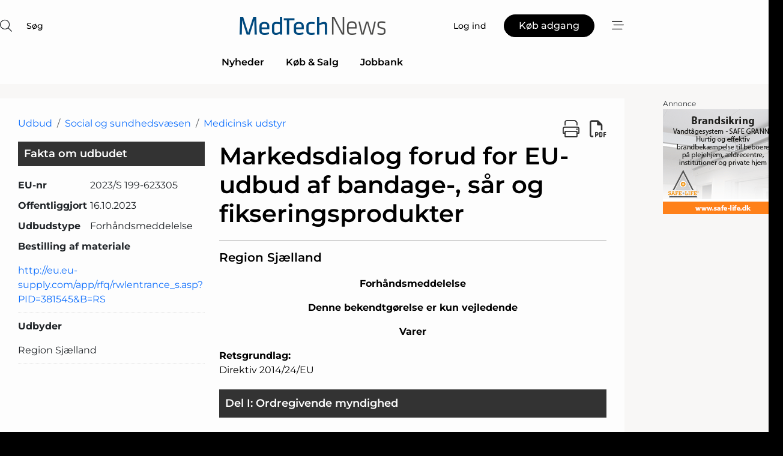

--- FILE ---
content_type: text/html; charset=utf-8
request_url: https://www.google.com/recaptcha/api2/anchor?ar=1&k=6Le-awgTAAAAAJQJD_arnMvDZgKHoNgdXuXIuGWS&co=aHR0cHM6Ly93d3cubWVkdGVjaG5ld3MuZGs6NDQz&hl=da&v=7gg7H51Q-naNfhmCP3_R47ho&size=normal&anchor-ms=20000&execute-ms=30000&cb=wz4kiig2bsts
body_size: 48899
content:
<!DOCTYPE HTML><html dir="ltr" lang="da"><head><meta http-equiv="Content-Type" content="text/html; charset=UTF-8">
<meta http-equiv="X-UA-Compatible" content="IE=edge">
<title>reCAPTCHA</title>
<style type="text/css">
/* cyrillic-ext */
@font-face {
  font-family: 'Roboto';
  font-style: normal;
  font-weight: 400;
  font-stretch: 100%;
  src: url(//fonts.gstatic.com/s/roboto/v48/KFO7CnqEu92Fr1ME7kSn66aGLdTylUAMa3GUBHMdazTgWw.woff2) format('woff2');
  unicode-range: U+0460-052F, U+1C80-1C8A, U+20B4, U+2DE0-2DFF, U+A640-A69F, U+FE2E-FE2F;
}
/* cyrillic */
@font-face {
  font-family: 'Roboto';
  font-style: normal;
  font-weight: 400;
  font-stretch: 100%;
  src: url(//fonts.gstatic.com/s/roboto/v48/KFO7CnqEu92Fr1ME7kSn66aGLdTylUAMa3iUBHMdazTgWw.woff2) format('woff2');
  unicode-range: U+0301, U+0400-045F, U+0490-0491, U+04B0-04B1, U+2116;
}
/* greek-ext */
@font-face {
  font-family: 'Roboto';
  font-style: normal;
  font-weight: 400;
  font-stretch: 100%;
  src: url(//fonts.gstatic.com/s/roboto/v48/KFO7CnqEu92Fr1ME7kSn66aGLdTylUAMa3CUBHMdazTgWw.woff2) format('woff2');
  unicode-range: U+1F00-1FFF;
}
/* greek */
@font-face {
  font-family: 'Roboto';
  font-style: normal;
  font-weight: 400;
  font-stretch: 100%;
  src: url(//fonts.gstatic.com/s/roboto/v48/KFO7CnqEu92Fr1ME7kSn66aGLdTylUAMa3-UBHMdazTgWw.woff2) format('woff2');
  unicode-range: U+0370-0377, U+037A-037F, U+0384-038A, U+038C, U+038E-03A1, U+03A3-03FF;
}
/* math */
@font-face {
  font-family: 'Roboto';
  font-style: normal;
  font-weight: 400;
  font-stretch: 100%;
  src: url(//fonts.gstatic.com/s/roboto/v48/KFO7CnqEu92Fr1ME7kSn66aGLdTylUAMawCUBHMdazTgWw.woff2) format('woff2');
  unicode-range: U+0302-0303, U+0305, U+0307-0308, U+0310, U+0312, U+0315, U+031A, U+0326-0327, U+032C, U+032F-0330, U+0332-0333, U+0338, U+033A, U+0346, U+034D, U+0391-03A1, U+03A3-03A9, U+03B1-03C9, U+03D1, U+03D5-03D6, U+03F0-03F1, U+03F4-03F5, U+2016-2017, U+2034-2038, U+203C, U+2040, U+2043, U+2047, U+2050, U+2057, U+205F, U+2070-2071, U+2074-208E, U+2090-209C, U+20D0-20DC, U+20E1, U+20E5-20EF, U+2100-2112, U+2114-2115, U+2117-2121, U+2123-214F, U+2190, U+2192, U+2194-21AE, U+21B0-21E5, U+21F1-21F2, U+21F4-2211, U+2213-2214, U+2216-22FF, U+2308-230B, U+2310, U+2319, U+231C-2321, U+2336-237A, U+237C, U+2395, U+239B-23B7, U+23D0, U+23DC-23E1, U+2474-2475, U+25AF, U+25B3, U+25B7, U+25BD, U+25C1, U+25CA, U+25CC, U+25FB, U+266D-266F, U+27C0-27FF, U+2900-2AFF, U+2B0E-2B11, U+2B30-2B4C, U+2BFE, U+3030, U+FF5B, U+FF5D, U+1D400-1D7FF, U+1EE00-1EEFF;
}
/* symbols */
@font-face {
  font-family: 'Roboto';
  font-style: normal;
  font-weight: 400;
  font-stretch: 100%;
  src: url(//fonts.gstatic.com/s/roboto/v48/KFO7CnqEu92Fr1ME7kSn66aGLdTylUAMaxKUBHMdazTgWw.woff2) format('woff2');
  unicode-range: U+0001-000C, U+000E-001F, U+007F-009F, U+20DD-20E0, U+20E2-20E4, U+2150-218F, U+2190, U+2192, U+2194-2199, U+21AF, U+21E6-21F0, U+21F3, U+2218-2219, U+2299, U+22C4-22C6, U+2300-243F, U+2440-244A, U+2460-24FF, U+25A0-27BF, U+2800-28FF, U+2921-2922, U+2981, U+29BF, U+29EB, U+2B00-2BFF, U+4DC0-4DFF, U+FFF9-FFFB, U+10140-1018E, U+10190-1019C, U+101A0, U+101D0-101FD, U+102E0-102FB, U+10E60-10E7E, U+1D2C0-1D2D3, U+1D2E0-1D37F, U+1F000-1F0FF, U+1F100-1F1AD, U+1F1E6-1F1FF, U+1F30D-1F30F, U+1F315, U+1F31C, U+1F31E, U+1F320-1F32C, U+1F336, U+1F378, U+1F37D, U+1F382, U+1F393-1F39F, U+1F3A7-1F3A8, U+1F3AC-1F3AF, U+1F3C2, U+1F3C4-1F3C6, U+1F3CA-1F3CE, U+1F3D4-1F3E0, U+1F3ED, U+1F3F1-1F3F3, U+1F3F5-1F3F7, U+1F408, U+1F415, U+1F41F, U+1F426, U+1F43F, U+1F441-1F442, U+1F444, U+1F446-1F449, U+1F44C-1F44E, U+1F453, U+1F46A, U+1F47D, U+1F4A3, U+1F4B0, U+1F4B3, U+1F4B9, U+1F4BB, U+1F4BF, U+1F4C8-1F4CB, U+1F4D6, U+1F4DA, U+1F4DF, U+1F4E3-1F4E6, U+1F4EA-1F4ED, U+1F4F7, U+1F4F9-1F4FB, U+1F4FD-1F4FE, U+1F503, U+1F507-1F50B, U+1F50D, U+1F512-1F513, U+1F53E-1F54A, U+1F54F-1F5FA, U+1F610, U+1F650-1F67F, U+1F687, U+1F68D, U+1F691, U+1F694, U+1F698, U+1F6AD, U+1F6B2, U+1F6B9-1F6BA, U+1F6BC, U+1F6C6-1F6CF, U+1F6D3-1F6D7, U+1F6E0-1F6EA, U+1F6F0-1F6F3, U+1F6F7-1F6FC, U+1F700-1F7FF, U+1F800-1F80B, U+1F810-1F847, U+1F850-1F859, U+1F860-1F887, U+1F890-1F8AD, U+1F8B0-1F8BB, U+1F8C0-1F8C1, U+1F900-1F90B, U+1F93B, U+1F946, U+1F984, U+1F996, U+1F9E9, U+1FA00-1FA6F, U+1FA70-1FA7C, U+1FA80-1FA89, U+1FA8F-1FAC6, U+1FACE-1FADC, U+1FADF-1FAE9, U+1FAF0-1FAF8, U+1FB00-1FBFF;
}
/* vietnamese */
@font-face {
  font-family: 'Roboto';
  font-style: normal;
  font-weight: 400;
  font-stretch: 100%;
  src: url(//fonts.gstatic.com/s/roboto/v48/KFO7CnqEu92Fr1ME7kSn66aGLdTylUAMa3OUBHMdazTgWw.woff2) format('woff2');
  unicode-range: U+0102-0103, U+0110-0111, U+0128-0129, U+0168-0169, U+01A0-01A1, U+01AF-01B0, U+0300-0301, U+0303-0304, U+0308-0309, U+0323, U+0329, U+1EA0-1EF9, U+20AB;
}
/* latin-ext */
@font-face {
  font-family: 'Roboto';
  font-style: normal;
  font-weight: 400;
  font-stretch: 100%;
  src: url(//fonts.gstatic.com/s/roboto/v48/KFO7CnqEu92Fr1ME7kSn66aGLdTylUAMa3KUBHMdazTgWw.woff2) format('woff2');
  unicode-range: U+0100-02BA, U+02BD-02C5, U+02C7-02CC, U+02CE-02D7, U+02DD-02FF, U+0304, U+0308, U+0329, U+1D00-1DBF, U+1E00-1E9F, U+1EF2-1EFF, U+2020, U+20A0-20AB, U+20AD-20C0, U+2113, U+2C60-2C7F, U+A720-A7FF;
}
/* latin */
@font-face {
  font-family: 'Roboto';
  font-style: normal;
  font-weight: 400;
  font-stretch: 100%;
  src: url(//fonts.gstatic.com/s/roboto/v48/KFO7CnqEu92Fr1ME7kSn66aGLdTylUAMa3yUBHMdazQ.woff2) format('woff2');
  unicode-range: U+0000-00FF, U+0131, U+0152-0153, U+02BB-02BC, U+02C6, U+02DA, U+02DC, U+0304, U+0308, U+0329, U+2000-206F, U+20AC, U+2122, U+2191, U+2193, U+2212, U+2215, U+FEFF, U+FFFD;
}
/* cyrillic-ext */
@font-face {
  font-family: 'Roboto';
  font-style: normal;
  font-weight: 500;
  font-stretch: 100%;
  src: url(//fonts.gstatic.com/s/roboto/v48/KFO7CnqEu92Fr1ME7kSn66aGLdTylUAMa3GUBHMdazTgWw.woff2) format('woff2');
  unicode-range: U+0460-052F, U+1C80-1C8A, U+20B4, U+2DE0-2DFF, U+A640-A69F, U+FE2E-FE2F;
}
/* cyrillic */
@font-face {
  font-family: 'Roboto';
  font-style: normal;
  font-weight: 500;
  font-stretch: 100%;
  src: url(//fonts.gstatic.com/s/roboto/v48/KFO7CnqEu92Fr1ME7kSn66aGLdTylUAMa3iUBHMdazTgWw.woff2) format('woff2');
  unicode-range: U+0301, U+0400-045F, U+0490-0491, U+04B0-04B1, U+2116;
}
/* greek-ext */
@font-face {
  font-family: 'Roboto';
  font-style: normal;
  font-weight: 500;
  font-stretch: 100%;
  src: url(//fonts.gstatic.com/s/roboto/v48/KFO7CnqEu92Fr1ME7kSn66aGLdTylUAMa3CUBHMdazTgWw.woff2) format('woff2');
  unicode-range: U+1F00-1FFF;
}
/* greek */
@font-face {
  font-family: 'Roboto';
  font-style: normal;
  font-weight: 500;
  font-stretch: 100%;
  src: url(//fonts.gstatic.com/s/roboto/v48/KFO7CnqEu92Fr1ME7kSn66aGLdTylUAMa3-UBHMdazTgWw.woff2) format('woff2');
  unicode-range: U+0370-0377, U+037A-037F, U+0384-038A, U+038C, U+038E-03A1, U+03A3-03FF;
}
/* math */
@font-face {
  font-family: 'Roboto';
  font-style: normal;
  font-weight: 500;
  font-stretch: 100%;
  src: url(//fonts.gstatic.com/s/roboto/v48/KFO7CnqEu92Fr1ME7kSn66aGLdTylUAMawCUBHMdazTgWw.woff2) format('woff2');
  unicode-range: U+0302-0303, U+0305, U+0307-0308, U+0310, U+0312, U+0315, U+031A, U+0326-0327, U+032C, U+032F-0330, U+0332-0333, U+0338, U+033A, U+0346, U+034D, U+0391-03A1, U+03A3-03A9, U+03B1-03C9, U+03D1, U+03D5-03D6, U+03F0-03F1, U+03F4-03F5, U+2016-2017, U+2034-2038, U+203C, U+2040, U+2043, U+2047, U+2050, U+2057, U+205F, U+2070-2071, U+2074-208E, U+2090-209C, U+20D0-20DC, U+20E1, U+20E5-20EF, U+2100-2112, U+2114-2115, U+2117-2121, U+2123-214F, U+2190, U+2192, U+2194-21AE, U+21B0-21E5, U+21F1-21F2, U+21F4-2211, U+2213-2214, U+2216-22FF, U+2308-230B, U+2310, U+2319, U+231C-2321, U+2336-237A, U+237C, U+2395, U+239B-23B7, U+23D0, U+23DC-23E1, U+2474-2475, U+25AF, U+25B3, U+25B7, U+25BD, U+25C1, U+25CA, U+25CC, U+25FB, U+266D-266F, U+27C0-27FF, U+2900-2AFF, U+2B0E-2B11, U+2B30-2B4C, U+2BFE, U+3030, U+FF5B, U+FF5D, U+1D400-1D7FF, U+1EE00-1EEFF;
}
/* symbols */
@font-face {
  font-family: 'Roboto';
  font-style: normal;
  font-weight: 500;
  font-stretch: 100%;
  src: url(//fonts.gstatic.com/s/roboto/v48/KFO7CnqEu92Fr1ME7kSn66aGLdTylUAMaxKUBHMdazTgWw.woff2) format('woff2');
  unicode-range: U+0001-000C, U+000E-001F, U+007F-009F, U+20DD-20E0, U+20E2-20E4, U+2150-218F, U+2190, U+2192, U+2194-2199, U+21AF, U+21E6-21F0, U+21F3, U+2218-2219, U+2299, U+22C4-22C6, U+2300-243F, U+2440-244A, U+2460-24FF, U+25A0-27BF, U+2800-28FF, U+2921-2922, U+2981, U+29BF, U+29EB, U+2B00-2BFF, U+4DC0-4DFF, U+FFF9-FFFB, U+10140-1018E, U+10190-1019C, U+101A0, U+101D0-101FD, U+102E0-102FB, U+10E60-10E7E, U+1D2C0-1D2D3, U+1D2E0-1D37F, U+1F000-1F0FF, U+1F100-1F1AD, U+1F1E6-1F1FF, U+1F30D-1F30F, U+1F315, U+1F31C, U+1F31E, U+1F320-1F32C, U+1F336, U+1F378, U+1F37D, U+1F382, U+1F393-1F39F, U+1F3A7-1F3A8, U+1F3AC-1F3AF, U+1F3C2, U+1F3C4-1F3C6, U+1F3CA-1F3CE, U+1F3D4-1F3E0, U+1F3ED, U+1F3F1-1F3F3, U+1F3F5-1F3F7, U+1F408, U+1F415, U+1F41F, U+1F426, U+1F43F, U+1F441-1F442, U+1F444, U+1F446-1F449, U+1F44C-1F44E, U+1F453, U+1F46A, U+1F47D, U+1F4A3, U+1F4B0, U+1F4B3, U+1F4B9, U+1F4BB, U+1F4BF, U+1F4C8-1F4CB, U+1F4D6, U+1F4DA, U+1F4DF, U+1F4E3-1F4E6, U+1F4EA-1F4ED, U+1F4F7, U+1F4F9-1F4FB, U+1F4FD-1F4FE, U+1F503, U+1F507-1F50B, U+1F50D, U+1F512-1F513, U+1F53E-1F54A, U+1F54F-1F5FA, U+1F610, U+1F650-1F67F, U+1F687, U+1F68D, U+1F691, U+1F694, U+1F698, U+1F6AD, U+1F6B2, U+1F6B9-1F6BA, U+1F6BC, U+1F6C6-1F6CF, U+1F6D3-1F6D7, U+1F6E0-1F6EA, U+1F6F0-1F6F3, U+1F6F7-1F6FC, U+1F700-1F7FF, U+1F800-1F80B, U+1F810-1F847, U+1F850-1F859, U+1F860-1F887, U+1F890-1F8AD, U+1F8B0-1F8BB, U+1F8C0-1F8C1, U+1F900-1F90B, U+1F93B, U+1F946, U+1F984, U+1F996, U+1F9E9, U+1FA00-1FA6F, U+1FA70-1FA7C, U+1FA80-1FA89, U+1FA8F-1FAC6, U+1FACE-1FADC, U+1FADF-1FAE9, U+1FAF0-1FAF8, U+1FB00-1FBFF;
}
/* vietnamese */
@font-face {
  font-family: 'Roboto';
  font-style: normal;
  font-weight: 500;
  font-stretch: 100%;
  src: url(//fonts.gstatic.com/s/roboto/v48/KFO7CnqEu92Fr1ME7kSn66aGLdTylUAMa3OUBHMdazTgWw.woff2) format('woff2');
  unicode-range: U+0102-0103, U+0110-0111, U+0128-0129, U+0168-0169, U+01A0-01A1, U+01AF-01B0, U+0300-0301, U+0303-0304, U+0308-0309, U+0323, U+0329, U+1EA0-1EF9, U+20AB;
}
/* latin-ext */
@font-face {
  font-family: 'Roboto';
  font-style: normal;
  font-weight: 500;
  font-stretch: 100%;
  src: url(//fonts.gstatic.com/s/roboto/v48/KFO7CnqEu92Fr1ME7kSn66aGLdTylUAMa3KUBHMdazTgWw.woff2) format('woff2');
  unicode-range: U+0100-02BA, U+02BD-02C5, U+02C7-02CC, U+02CE-02D7, U+02DD-02FF, U+0304, U+0308, U+0329, U+1D00-1DBF, U+1E00-1E9F, U+1EF2-1EFF, U+2020, U+20A0-20AB, U+20AD-20C0, U+2113, U+2C60-2C7F, U+A720-A7FF;
}
/* latin */
@font-face {
  font-family: 'Roboto';
  font-style: normal;
  font-weight: 500;
  font-stretch: 100%;
  src: url(//fonts.gstatic.com/s/roboto/v48/KFO7CnqEu92Fr1ME7kSn66aGLdTylUAMa3yUBHMdazQ.woff2) format('woff2');
  unicode-range: U+0000-00FF, U+0131, U+0152-0153, U+02BB-02BC, U+02C6, U+02DA, U+02DC, U+0304, U+0308, U+0329, U+2000-206F, U+20AC, U+2122, U+2191, U+2193, U+2212, U+2215, U+FEFF, U+FFFD;
}
/* cyrillic-ext */
@font-face {
  font-family: 'Roboto';
  font-style: normal;
  font-weight: 900;
  font-stretch: 100%;
  src: url(//fonts.gstatic.com/s/roboto/v48/KFO7CnqEu92Fr1ME7kSn66aGLdTylUAMa3GUBHMdazTgWw.woff2) format('woff2');
  unicode-range: U+0460-052F, U+1C80-1C8A, U+20B4, U+2DE0-2DFF, U+A640-A69F, U+FE2E-FE2F;
}
/* cyrillic */
@font-face {
  font-family: 'Roboto';
  font-style: normal;
  font-weight: 900;
  font-stretch: 100%;
  src: url(//fonts.gstatic.com/s/roboto/v48/KFO7CnqEu92Fr1ME7kSn66aGLdTylUAMa3iUBHMdazTgWw.woff2) format('woff2');
  unicode-range: U+0301, U+0400-045F, U+0490-0491, U+04B0-04B1, U+2116;
}
/* greek-ext */
@font-face {
  font-family: 'Roboto';
  font-style: normal;
  font-weight: 900;
  font-stretch: 100%;
  src: url(//fonts.gstatic.com/s/roboto/v48/KFO7CnqEu92Fr1ME7kSn66aGLdTylUAMa3CUBHMdazTgWw.woff2) format('woff2');
  unicode-range: U+1F00-1FFF;
}
/* greek */
@font-face {
  font-family: 'Roboto';
  font-style: normal;
  font-weight: 900;
  font-stretch: 100%;
  src: url(//fonts.gstatic.com/s/roboto/v48/KFO7CnqEu92Fr1ME7kSn66aGLdTylUAMa3-UBHMdazTgWw.woff2) format('woff2');
  unicode-range: U+0370-0377, U+037A-037F, U+0384-038A, U+038C, U+038E-03A1, U+03A3-03FF;
}
/* math */
@font-face {
  font-family: 'Roboto';
  font-style: normal;
  font-weight: 900;
  font-stretch: 100%;
  src: url(//fonts.gstatic.com/s/roboto/v48/KFO7CnqEu92Fr1ME7kSn66aGLdTylUAMawCUBHMdazTgWw.woff2) format('woff2');
  unicode-range: U+0302-0303, U+0305, U+0307-0308, U+0310, U+0312, U+0315, U+031A, U+0326-0327, U+032C, U+032F-0330, U+0332-0333, U+0338, U+033A, U+0346, U+034D, U+0391-03A1, U+03A3-03A9, U+03B1-03C9, U+03D1, U+03D5-03D6, U+03F0-03F1, U+03F4-03F5, U+2016-2017, U+2034-2038, U+203C, U+2040, U+2043, U+2047, U+2050, U+2057, U+205F, U+2070-2071, U+2074-208E, U+2090-209C, U+20D0-20DC, U+20E1, U+20E5-20EF, U+2100-2112, U+2114-2115, U+2117-2121, U+2123-214F, U+2190, U+2192, U+2194-21AE, U+21B0-21E5, U+21F1-21F2, U+21F4-2211, U+2213-2214, U+2216-22FF, U+2308-230B, U+2310, U+2319, U+231C-2321, U+2336-237A, U+237C, U+2395, U+239B-23B7, U+23D0, U+23DC-23E1, U+2474-2475, U+25AF, U+25B3, U+25B7, U+25BD, U+25C1, U+25CA, U+25CC, U+25FB, U+266D-266F, U+27C0-27FF, U+2900-2AFF, U+2B0E-2B11, U+2B30-2B4C, U+2BFE, U+3030, U+FF5B, U+FF5D, U+1D400-1D7FF, U+1EE00-1EEFF;
}
/* symbols */
@font-face {
  font-family: 'Roboto';
  font-style: normal;
  font-weight: 900;
  font-stretch: 100%;
  src: url(//fonts.gstatic.com/s/roboto/v48/KFO7CnqEu92Fr1ME7kSn66aGLdTylUAMaxKUBHMdazTgWw.woff2) format('woff2');
  unicode-range: U+0001-000C, U+000E-001F, U+007F-009F, U+20DD-20E0, U+20E2-20E4, U+2150-218F, U+2190, U+2192, U+2194-2199, U+21AF, U+21E6-21F0, U+21F3, U+2218-2219, U+2299, U+22C4-22C6, U+2300-243F, U+2440-244A, U+2460-24FF, U+25A0-27BF, U+2800-28FF, U+2921-2922, U+2981, U+29BF, U+29EB, U+2B00-2BFF, U+4DC0-4DFF, U+FFF9-FFFB, U+10140-1018E, U+10190-1019C, U+101A0, U+101D0-101FD, U+102E0-102FB, U+10E60-10E7E, U+1D2C0-1D2D3, U+1D2E0-1D37F, U+1F000-1F0FF, U+1F100-1F1AD, U+1F1E6-1F1FF, U+1F30D-1F30F, U+1F315, U+1F31C, U+1F31E, U+1F320-1F32C, U+1F336, U+1F378, U+1F37D, U+1F382, U+1F393-1F39F, U+1F3A7-1F3A8, U+1F3AC-1F3AF, U+1F3C2, U+1F3C4-1F3C6, U+1F3CA-1F3CE, U+1F3D4-1F3E0, U+1F3ED, U+1F3F1-1F3F3, U+1F3F5-1F3F7, U+1F408, U+1F415, U+1F41F, U+1F426, U+1F43F, U+1F441-1F442, U+1F444, U+1F446-1F449, U+1F44C-1F44E, U+1F453, U+1F46A, U+1F47D, U+1F4A3, U+1F4B0, U+1F4B3, U+1F4B9, U+1F4BB, U+1F4BF, U+1F4C8-1F4CB, U+1F4D6, U+1F4DA, U+1F4DF, U+1F4E3-1F4E6, U+1F4EA-1F4ED, U+1F4F7, U+1F4F9-1F4FB, U+1F4FD-1F4FE, U+1F503, U+1F507-1F50B, U+1F50D, U+1F512-1F513, U+1F53E-1F54A, U+1F54F-1F5FA, U+1F610, U+1F650-1F67F, U+1F687, U+1F68D, U+1F691, U+1F694, U+1F698, U+1F6AD, U+1F6B2, U+1F6B9-1F6BA, U+1F6BC, U+1F6C6-1F6CF, U+1F6D3-1F6D7, U+1F6E0-1F6EA, U+1F6F0-1F6F3, U+1F6F7-1F6FC, U+1F700-1F7FF, U+1F800-1F80B, U+1F810-1F847, U+1F850-1F859, U+1F860-1F887, U+1F890-1F8AD, U+1F8B0-1F8BB, U+1F8C0-1F8C1, U+1F900-1F90B, U+1F93B, U+1F946, U+1F984, U+1F996, U+1F9E9, U+1FA00-1FA6F, U+1FA70-1FA7C, U+1FA80-1FA89, U+1FA8F-1FAC6, U+1FACE-1FADC, U+1FADF-1FAE9, U+1FAF0-1FAF8, U+1FB00-1FBFF;
}
/* vietnamese */
@font-face {
  font-family: 'Roboto';
  font-style: normal;
  font-weight: 900;
  font-stretch: 100%;
  src: url(//fonts.gstatic.com/s/roboto/v48/KFO7CnqEu92Fr1ME7kSn66aGLdTylUAMa3OUBHMdazTgWw.woff2) format('woff2');
  unicode-range: U+0102-0103, U+0110-0111, U+0128-0129, U+0168-0169, U+01A0-01A1, U+01AF-01B0, U+0300-0301, U+0303-0304, U+0308-0309, U+0323, U+0329, U+1EA0-1EF9, U+20AB;
}
/* latin-ext */
@font-face {
  font-family: 'Roboto';
  font-style: normal;
  font-weight: 900;
  font-stretch: 100%;
  src: url(//fonts.gstatic.com/s/roboto/v48/KFO7CnqEu92Fr1ME7kSn66aGLdTylUAMa3KUBHMdazTgWw.woff2) format('woff2');
  unicode-range: U+0100-02BA, U+02BD-02C5, U+02C7-02CC, U+02CE-02D7, U+02DD-02FF, U+0304, U+0308, U+0329, U+1D00-1DBF, U+1E00-1E9F, U+1EF2-1EFF, U+2020, U+20A0-20AB, U+20AD-20C0, U+2113, U+2C60-2C7F, U+A720-A7FF;
}
/* latin */
@font-face {
  font-family: 'Roboto';
  font-style: normal;
  font-weight: 900;
  font-stretch: 100%;
  src: url(//fonts.gstatic.com/s/roboto/v48/KFO7CnqEu92Fr1ME7kSn66aGLdTylUAMa3yUBHMdazQ.woff2) format('woff2');
  unicode-range: U+0000-00FF, U+0131, U+0152-0153, U+02BB-02BC, U+02C6, U+02DA, U+02DC, U+0304, U+0308, U+0329, U+2000-206F, U+20AC, U+2122, U+2191, U+2193, U+2212, U+2215, U+FEFF, U+FFFD;
}

</style>
<link rel="stylesheet" type="text/css" href="https://www.gstatic.com/recaptcha/releases/7gg7H51Q-naNfhmCP3_R47ho/styles__ltr.css">
<script nonce="ZH-f9EIfJwRuEvUJjVNWQg" type="text/javascript">window['__recaptcha_api'] = 'https://www.google.com/recaptcha/api2/';</script>
<script type="text/javascript" src="https://www.gstatic.com/recaptcha/releases/7gg7H51Q-naNfhmCP3_R47ho/recaptcha__da.js" nonce="ZH-f9EIfJwRuEvUJjVNWQg">
      
    </script></head>
<body><div id="rc-anchor-alert" class="rc-anchor-alert"></div>
<input type="hidden" id="recaptcha-token" value="[base64]">
<script type="text/javascript" nonce="ZH-f9EIfJwRuEvUJjVNWQg">
      recaptcha.anchor.Main.init("[\x22ainput\x22,[\x22bgdata\x22,\x22\x22,\[base64]/[base64]/bmV3IFpbdF0obVswXSk6Sz09Mj9uZXcgWlt0XShtWzBdLG1bMV0pOks9PTM/bmV3IFpbdF0obVswXSxtWzFdLG1bMl0pOks9PTQ/[base64]/[base64]/[base64]/[base64]/[base64]/[base64]/[base64]/[base64]/[base64]/[base64]/[base64]/[base64]/[base64]/[base64]\\u003d\\u003d\x22,\[base64]\x22,\[base64]/DlMKsPHAPw4TCtMOUw5k9ZA9dem/ClTJHw5TCnMKPeFbClnVMLQrDtV/DkMKdMQpIKVjDrmpsw7wkwqzCmsONwrTDqWTDrcKmHsOnw7TCsho/wr/[base64]/Dt1E4w4pSR0xTw4XCvi7DuMKlNy5dH3LDkWPCisK6KlrCv8Ovw4RGDhwfwrwUVcK2HMKSwrdIw6YncMO0YcK7wpdAwr3CkVnCmsKuwrU6UMK/w456fmHCkEheNsONfMOEBsOmX8KvZ2DDlTjDn2XDmH3DogHDtMO1w7hGwpRIwobCvcK9w7nChEl0w5QeIMKtwpzDmsK/wpnCmxweUsKeVsKNw5sqLTrDkcOYwoYiFcKMXMOmDlXDhMKYw5Z4GHFbXz3CpRnDuMKkHCbDpFZJw6bClDbDnTvDl8K5A0zDuG7Cp8O+V0UkwrM5w5EtXMOVbGdUw7/Ct0DCpMKaOVnCpErCthZIwqnDgULCo8OjwovCnihfRMKwfcK3w79MWsKsw7MRacKPwo/ChTlhYAUXGEHDhCh7woQSTUIeeTMkw50mwrXDtxFWN8OeZD7DtT3CnG7Dg8KSYcK3w7RBVQEUwqQbflMlRsOZRXMlwrfDqzBtwpZHV8KHDgcwAcO3w4HDksOOwrXDkMONZsOZwpAYTcKRw4HDpsOjwrfDj1kBYBrDsEkDwo/CjW3Dmho3wpYlCsO/wrHDmsO6w5fChcOfC2LDjhsVw7rDvcOfK8O1w7krw57Dn03DuiHDnVPCqGVbXsO1chvDiSdFw4rDjkUWwq5sw7wwL0vDpcOMEsKTdMKRSMOZbcKJcsOSYwRMKMKwVcOwQXxew6jCii3CmGnCiB/CoVDDkWlmw6YkGsOSUHE3wrXDvSZeIFrColUYwrbDmmHDjMKrw67Cn0YTw4XChgALwo3CrcOuwpzDpsKUGzLCtcKADRE6wq8rwqlqworDqWrCmQnDv1NyRMKrw7IFW8KcwqgMeHDDqsOKHiB+BsKow5zDvjPDqyQ7UWlqw5nCgMOgV8O2w7RAwrV0wrMpw5s/[base64]/CrcKWBh7Col3CqlN2e8OFwoTCtG3Dh1cmBxjDhV/DmcKpwpEdIGsmYsO/bsOTwqnCu8OBOSTDqDHDscOXHcOGwrjDqcKfW0TDtFPDoBJSwpTDtsOELMOGSwJ4UUvCl8KbF8OvAcKyC1nCgcKuJMK+FAjDsQ/DgcOZMsKGw7ldwr3CncOPw6TDgBIJIVbDvXUswo7Ct8KudMKPworDrhDCvMK8wq7Dl8OjGRnClsOUPBoYw60/W2XCk8O4wr7DrcO/agAiw4gpworDm3VXwp4AUmrDlip3w6XChwzDlFvCqMKjXC/[base64]/[base64]/SxjDvMOSfMKIQcOYWsObwq/CvSvCosKmw4XCiH9fG2Euw5ZIZCnCgsKHHl9TN0dfw5Jhw7jCucOsDBjCu8OMPk/DiMOyw4/CjXPCusKWQcKhSMKawoJjwqoxw7/[base64]/wrx/wpVoDMOSwr/DkcOaw5xIwqLCpsOiw6N8w44awpM2wpHDnGd+w6gkw4jDlsKUwrPCtDjCh3/CgTfCgAfDmMOZw5rDncKHwqUdKxAdXlc1YinDmCjDicOcw5XDmcK8RMKFw61kEQHCsBFxbB/Cng17TMOfbsK2CxzDj2HDtRLCiSjDpBfCvMOZOHBrw5XDjMO0OUfCicKQa8OPwrE7wqLCkcOmwo/[base64]/CsKaE8ODwowLEUrDlynDvUfCmsOkw4lNJhZEwo/CtMKqNcO/F8KuwqrCnMK9ZHhYbALCjH7ChcKFWcKaW8OxBlLCoMKPEcOycMKlKcO+w5vDoQ7DjXVUYMOiwrnCrBjCtQRPwp/Cv8O8w7DCjMOnG1bCicOJwqs8w77DqsOaw4bDnRzDiMKBwpLCuznCt8KywqTDn3rDv8OqXx/ChsOJwq3CtSvCgQ3Dlx0Fw5FXKMOXfsOjwqHCvQnCrsOGwq1eUMK0wqDDqsKNTGYtwqXDl33CsMO2wqd3w60vPsKAccO4IcOUbQcGwpBnJMOCwqrDi0TDjRwqwrvCjcK+K8OYw6IxScKTXjwEwpt4wpAkQMK9GsKUUMKZXXJWw4jCpMOhEmYNJnFNBCR+cW/[base64]/CjMKqCcO+w5DCiwc9CRrCnCgbwrHDs8KIScOOTsKYHsKow6jDhHrCj8O7w6PCsMK2Y2Zrw4jCn8OiwqTCkQYAaMOqwqvCnTJEwqzDi8Ktw4/[base64]/DvgvCgA3DsF7DkiPDk1Rsw5fCth/DkcKEwozCvybCrcOZcwZswphyw48/[base64]/LsKJeMOPwoDCjBrDsQY4GS/Dj8KxCcKsw6nCqGfDocKCw5xbw4PCnkrChW/CtMOucMOfw5ATWMOPwpTDrsO7w5QbwoLDv2rCqixEZhgfMVcTPsOLW1vCoz7DrsOCwozDgsOow4MDw5/CqRBIwrFbwrbDrsK1RjgdEsKDesO+TMKOwqfDj8OTwrjCnFPDsFAmBsOdHsK+Y8KfEsKuw47DlW9PwqnCg31Xw5U2w6smw4TDrsK5wprDmUrCvRXDqcOFNxHDkArCtsO2BSRWw6w9w5/Dk8KXw6ZLGR/Ch8OLFglbPV55DcO/wrFKwoZYMXR4w4ZDwqfCjMOkw57DrsOywot+L8Knw6JRw5fDisO1w4xeTcOZaC3DqsOIwqUDBMK8w6vCiMO4a8Kew6puw48Ow71JwqPDkcKjw6Mkw5HCqCXDkFsuw7DDj2vCjD49eGnCgH/Dp8OIw7TCm3vCrsKyw4/CpUTDr8OpYcOXw6fCuMO3Ij1kwo7DnsOtflzDjFFdw5vDlF0Owo0nC3fCrgNVw7cMDwzDug7CuWLCrFswEVEIEMK9w5JYIMKqHzTDq8OlwrXDqcOTYsOpeMKbwp/[base64]/woYBwoDDn8OGwrzDmMOrZcKbwqsYJMKoYsKHccOjY3ozw7LDhsKMGMKEVD5sJ8O2PxfDh8Omw506BGPDjFfCtGzCucO6w4/CrizClBfChsOuwosiw55fwpZ7wpzDoMK4wqXCnR9Ew7x/[base64]/CrmF0w6LDmcKob8KYw43CrgU7w43DlsKLBcOCKsO3wp8uM0LCnR1odkZbwrvDqSseO8KZw6zChmjCkcOXw7EETkfDq1LDgcKow4hSUFsrwoIiTTnClhnCocK+Sikuw5fDhQ4yMllCUh8ZeyTCtiZvw6Bsw7JbNsOFw51qLMKYfsO4wpE4w4sLRFZ+w4TDvxtFwpR/[base64]/[base64]/wqF4w5nDmlLCl8OpPUHDuWR0TcK6PAbDhSRAb8Krw74xO1NmWsO3w79MOMKiPMOjASdfAk/Dv8OKY8OfTwnCrMOdPzHCkwzCpSkkw6nDukUvQsOrwq3DqGc7AzI3w4fDnMO0fisXO8OTT8Kew4DCp27Dm8OkLMOrw6xZw5HCsMOGw6fDuUPDsVDDpcKew7XCo0nCvU/CqMK3w7Ihw594wrFucAg1w43Cj8KuwpQawqPDmcOIfsKxwohQLsKFw6EFHXDCpDlewq1FwpUNw6s4wrPCisOEOl/ChWrDpULDsBjDrcK9wqDCrcKJSsOIc8OsdnBYw5V3w67Ch3/DrMOxBMOlw79Lw43Dg15eNz7DgTrCsicww7/Dqh0BKjnDlcKfYBJkw6R5csKEXlvCkSMwC8Oxw5N3w6bCqsKAdD/DpsKqwrZzM8Kedw/[base64]/DrUUXwrjCs8KQwrwNIsKHScOnMTvCq8OfFEcZwrVmEkttcmPDmMKewo0MN2JeEMO3wo7ChnLDvMK4w49Hwot+wpLDgsKgKmcTBMOPBA/DvRPDusONw7gFan/Ct8K4f27Dp8Kcwr06w4NIwq5dKn3DjMONHMOXe8KUY251wp/DgnBzCzvCnnpgBcK8Lw11woPChsKtAGPClsOFZMOYw6HCrMKbMcOlw7EWwrPDmcKFJcO3w5LCt8KyTMK4Il/CtTTCmRUeeMK9w7/DuMOGw4Z4w6czNsK5w71hJBTDml5OLsKNW8KeTxUZw6VvQcO/[base64]/[base64]/[base64]/CgyADDDM3BinCn8Kaw5tKwoNmwpo+IcOUJMK/w59bw5YKTXnDlcOtw75awqLCkTM3wr4Vb8Kqw5jDvMKyesK3GGjDpMKVw7rCqD1HcWgrwpwNScKOOcK0YBzDl8Ojw4vDlcOhKMO3MVMEN1QCwqHCtz4Qw63DiHPCvH8cwq/Cn8KVw7HDuRPDrcObCmkmJMKqw4DDrGFOwr3DnMO7wonDrMK0Px3CrEZvBSV+dCzDkXfCl3XDpFc5wqgJw7XDo8O5TnEnw4fDjcOkw7k+R1DDjcKhS8OdRsOoOcKXwpl/BGEGw55Gw4/DokHDoMKpJ8KMw6vDjsKLw7nDqyJFa0pdw4F5GcKzw64+BgLDux7CjMOWw5fDpMKZw5bCn8K8BFbDhcKmw7nCuATCvMOIJHfDoMO/wq/Dow/CnksFw4otwpPDsMOgeFZ7LUHCvMOUwpjCicKSVsKndcKiJsOrXsKvHcKcTALCoVBre8KNw5vDscKGwr/DhnkDIsOOwrjDr8O2GnMswoTCnsKmLlLDoG4ha3HCpWAiUsKAWxbDtTQAeVHCoMKjdR3Ct2ETwp15MMOwZcKTw73Co8OSwp1XwqjCkTLClcKhwpPCrWAwwq/CuMKswoczwohXJcOVw7AtCcOVSEJsw5DCgsK9w4UQwpZswqDCiMKJTcO6TsK0RMKnHcODwoczKBbDqkHDqMKmwpZ6dMOoVcKVIAjDicK7wpc+wrvCvBjDm1vCpsKBw7R5w6kMZMKww4LDj8O/K8KjacKmworDkDMzw6xvDgdowrtowrBRwpduQyhGw6vChW4MJcK5wr1zwrnDmSfCuQNhZnzDhWfCtcOUwqMtwoTCngvDlMOywqfCj8OVZypEwrXDs8O/TMKZwpnDlwrDmlLCmsKJw47Di8KQOEHDk2DCnA7CmsKTGcO5XhtEXXlTwozCrydGw6TDlMOwU8Ohw4jDnEVsw4B5Y8K/[base64]/Cs0PDtGhJw6lQwofCosK8w5cCwopkD8KdB2gBw4vDscKtw6bDpk8Ww6IDwpjDtcOWwod0NH7CqsOXCsOVwoAJwrXCrsKNPMOsAiprwr4YGAlgw53Dp0/CpzjCtsOjwrVtIE/CtcKfE8ODw6BAA17Dq8KoI8KNw5zCmcO6XMKDKz4pVMOJNjFXwqnDu8KpCMOPw4oAPcK4O2IhRnxJwrpMTcKXw7XDgDfCvn7Dvn8EwqDCmcOEw67CvcKrTcKGXGEbwoIlwokxY8KPw5lHJypmw51OZE0/bcOQw4nCvcOIKsO1w5DDjFfDhkPCrn3CkBkKC8Khw4M8w4chwr4Vw7NGwr/DpX3DilhaYAtlHGvDgcKWUMKRYmfCj8Oww69Ge1oiAMOyw4gVD3lswqR1JcO0wrMVGlDCiGXCtMOCw49USsOcKcOMwp/CqsKiwoI4FMKJeMOuesK9w4QaXsOPLQYmNMKpMxTDkMO9w6VGTMOYAjvDucKXwrXCsMK+wp09IRNaMksMwqPChSAKwq8fOU/[base64]/[base64]/[base64]/DjMOXwoAaw6PCuzvDksOswonDksOFw5jCgcOcw6sYPitoEgHDjW8IwqAMwqxbTnZaO0jDhMOAwo3DpHHCicKrExXCt0XChsKuLcOVFEDCocKaFsKmwpsHDgBHR8Kdwq8owqTCoQVMw7nCi8KFDMK/wpEtw7sCB8OwASjChcKaGsKAZh9vwpHCjMOWKcK8w7QgwoVpLSVcw6bDlQgKNMK3HMKEXFQQwpA+w5/CkcOtAsO2w55MJMOwEcKCXz52wr3Cn8K5CsKnS8KvesOgEsOJeMKUR047a8Ocwq9YwqzDmsKBw6dJIT/CssO/w63CkRtiPig0wq/CvWo2w5zDsUrDmsKrwqVbVirCosK0DRrDvcOxc2TCoS3Cs35DcsKpw4/Dl8OvwqVxMMKCccOgwpM3w5DCimJHTcOUUcO/agYrwr/Di0JSwpcfEMKfeMOSGGfDjGAXDcOUwoPCuhjCpcOre8KJRVsKXiE0w6cGIV/Dljguw4DDsTrChUh4EwXDriXDqMOjw4QYw7XDpMKmK8OiXy57AsO1wox3aEzDr8KpYMK/w57CsSdwHMOjw5oJesKcw5saVSFqwqxMw7/DrmtWUsOww7fCqsO7McKmw7ZgwoNKwr5Tw75hDwsYwqrCucOwUnfChBcYTsOSKcO2LMKIw78MTjLCnMOIw5/CvMKAwrvCs2fCr2jCmifDpTLCggjCpsKOwpDDiWPDhWdXQ8OIwqPCmSHDsGLDq1cFwqo3wrXDo8KYw63DvCcUe8OHw5zDu8O6UsO7wobDkMKKw6bCvwxyw5cPwoQww70YwofDtT1zw7x6WEbDgsOJSgDDoR/CoMO3MsKTw6Nlw7ggKsO0woPDksOoM3jCtWEsASXDlgF5wr8mw6LChmggG0jCg14aMcKYUn5Bw4ZSGnR/w6LDqcKkDhZ7wokOw59Ew7soOMOyY8OYw4PCicKJwp/Ch8OGw5J4wqnCmwVOwofDsA7CucKMPCPCi2nCrMOmL8OiezAXw5MCw6tfOmvCggp5wqUNw4lxIlsicsKnJcOmTcOZP8Kmw7ovw7DCscOiA1DCpg9lwo4kJ8KvwpfDmnQhfyvDvhXDqBpzwrDCoU4vYsKIfhDCukPCkmBsXT/DhMObw6xcLMOoHcKYwp9hwqQUwpQbPmRqwobDrcK+wqrCnV5Fwp/Dl2I2LQFaAMOPwq3CimLCtmUcwrTDuysoR0I/PsOrCn3CoMOBwoXDtcKpTHPDmWNFOMKXw5wlfFLCl8KWwo5LBHwqbsOXw7DDnCTDhcOEwr8GWSLCnF5ewrQLwphIDMK0IkrCrQHDk8O3wrVkw5ttBU/Dv8KIbTPDtMO+w5zDisKCYCpjBsKJwpLDkGpRbmAHwqMsW3PDqnnCrzd9dMK5w44HwqHDu3jDuwHDoAvDqnHCiW3Dh8OsV8K6SQsyw6glNhhmw4Yrw48DIcKpLEsEdVodLjURw7TCsXPDlEDCvcOYw7xlwosKw7bDiMKtw5p1RMOiwqrDicOsOA/CrmvDr8K1wpkuwoQdw4I9KlTCrCp/w6UPfTPCscOrEMOeBmfDsEISJcOYwrc2aX0gRMOcw5TCu30ow4zDv8KEw5vDnsOvBAAcTcKvwr/CoMOxASbCgcOOw4rChiXCh8OqwrjCtMKDwp9FdBbCksKFU8OSVCbCu8KrwrLCpBd9wrLDp1MPwoDCgEYWwqrCusKnwopUw75fwoDDpsKaSMOPwrzDrW1Fw4k6wr9Qw6nDm8Kaw7s8w4JsCsOgFWbDlAfDv8Oqw5UAw6haw4Eww5QdX1dAB8K7R8OYwqtYbh3Drz/Dk8KWRW1sJMKIN04ow4sDw7PDtMOkw6/CkcO3KMKxbMKJcy/[base64]/Dl0rCu8OlN3/CiE4Se8KIUWDCmcOKw6lKJz1pIip3L8KXw6XCu8O9bUXDixBMNlE/I2fCnT8IWjBnHhMaU8OXFVvDrMK0HcKBwprCjsK6ODV9QALCjcKbWcK8w5nCtWbDoB/[base64]/DnsOxwrVTHlLCg07DvgQrw6TClQAQwrHDnFphwo/CindKw4bCmAUOwpYIwp0qwoYbw49Vw4kkIcKWwpnDjXLDrsOVE8KJMsKYwpvCgz1qUmsPccKTw4bCrsKJBMKEwpdzwoI5BTlcwqDCo0RDw4rCsSgfw7PCtUQIw4QwwqnClQ0BwowXw7LCosKHcizDlQVRb8OITcKTwqDCvsOMah40OMOgwr/CiwDDjsKZw5fDlcK4W8KuEGhFfiIaw6PDvnZmw6TDvcKjwq5fwos/wozCrSXCp8OvVsK4wqdvKxoGCsO6wqIIw5nCisO+woxoFMKxMMOXf0bDgsKjw7PDmjbCncKSR8OLZMKaIRZJXDJQwpQUw7UYw6nDnTTCvwAkKMOMbmfCqX4hY8OMw5vCm0hqwqHCqTNDSRXChEXDi2ltw454S8Odaysvw4EuXkpPwqDCkU/DgMO4w7QINcOfMcKCGsOgw4dgDcKAw5TCuMOcRcOQw4XCpsOdLVbDqsKmw7AeI0LCt2/DlgElTMOPcnhiw6vCtGXDjMOfGW/DkHl5w4ITwonChsKzw4LCtcKHL3/CtUHCmsOTw4TCusOiSMOlw4ouwqvCmsKBJGIlbQxND8KFwrLDmnDDomrDsj0Iwph/wpvDjMOJVsKMJDnCr2ZOYcK6wqjCjV8rX0kkwqPCrTpBw5l2f2vDnRzCo31YO8Kiw6vCnMKSwqAzX0HDtsOqw53Dj8O9DsKPc8OxTsOiw5XDoEPCvwnDo8OvS8KzPi/DrBlwL8KLwq5iBcKjwpsQIMOsw69Uwq5/KsOcwpbDvMKrdzEMw6rDqMKsXC/Du3rDu8OGVGDCmTlYIitrw4XCrgXDvBfDtDQueFDDoSnDgEJMRi0jw7LDicO7YUPDn158PilGTMOKwqzDq2VFw5wYw7Uow70Awr/CocK6FSzDjMK/woY6woLCsU4Ew6RXGVIXbn7CpXbCpHYRw40ScsOELwoyw6bCmcOHwq/[base64]/DlXHClQLCqGvCkCldIsKzJcOYwoVowol6wrRlJ3jCnsKhcFTDssKqdsKrw4RBw7lQCMKow5/DtMO+w5HDkEvDocKLw4LDr8K+KzzChm5mKcOFwqnDicOswq4uA1s/KTnDqj5ow5PDkEQPw5bCpcOcw6/CvcOAwrbDiGPDqcOew5DDmHTCqXzClsKSKCJKwq9/[base64]/[base64]/DhsO2A8KSw7txw77Co3YTfsODw5IIwr7Crn/CpjrDoxENw6haZ3rDiW3CsDBNwqXDosORNTQnw7oZMX3CpcKyw4LCmU7DtT/CvB7CssKvwo9Kw70ew5PCrXbCu8KueMKcw7gYPy4Tw604w6NWe2J9W8Kuw7xYwprDlCcWwqTChV3Dhg/[base64]/w63DvwcJw6xdw68fw4/[base64]/w7BNKcOiMcOrwqLDgzp+w5TCu0Nuw6/Cr8KnwpPDo8OkwrjDmnnDohNzw5fCuw7Cu8KCGEcMw5fDrsK3elLCscKLw7ULEljDgmLCvsKZwoLClBRlwoPDpQfCqMOBw5MOwpQdw6rCjRhbJsO4w63Dr0ALLcOtU8K3KTDDjMKDYhLCtcOAw4g9wrpTGAPCocK8woh+csK8wrgbasKQQMOQaMK1OjB/w7kjwrN8w4DDoWPDvzLChsOhwpbDssKPGsKiwrfCoyrDl8OIR8OGU1BrGiMZMsKpwoLChTI+w7HCnEzCmAjCnzVcwrfDs8K+w65vKEYOw4/[base64]/CigBOwolQwr/DglLDocO4w6jDtcKXHcOKAsOdE8OcD8K7w55XTsOow73Dmmx9QsOFP8KgQ8OOOcO+IgbCpcOlwqwqRR7CiCPDlMKRw5bClT4uw71SwobDtBfCgWQFwpfDoMKTw7LDhUN+w4UbFMK6KsOowpleWcK2GW06w7/[base64]/CgcONTsOvw47CtGnCgcKow7cSeFF/w7HDnsOTwp8Gw7bDkEjDhy/DpWM2w43DrsKcw4nDq8KSw7XDu3QNw6lvecKWLGLDoTnDvmhfwo43BVc3IsKJwrpmK1QYcF7CrjXCgsKhHMKTUGDCsBwPw59Yw4DCjVVrw7ISZz/Cp8KwwqN6w5nChMO/f3Qgwo3CqMKmw7xZJMOew5dHw5LDhMO+wrQ6w7x7w57CosO/cx7CiDzDp8OhfWlXwpENCmLDssKMAcKMw6Vfw6Vlw4/DkcK9w5Vqwo/[base64]/[base64]/w4jCuT3DnUzCtsK6woQzwr7Cj8OiwogGw53CjsOAw7bDmcOyVsO1NDnDknk3wo3CtcODwoszwqbDvsK4w6VjLy/CvMOfw5MNwopIwovCrS14w4MHwr/DmE5rw4ZVPkDCq8KFw7ULLVgVwrDChsOUN0pxEMKGw5Jdw6pocwB9SMOIwo1DMh17fSJXwo1OYcKfw4BewqJvw5vCnMOcwp1zHsKEE3TDocODwqDCvcKNwoAYEMORWcKMw4/Cpj4zNsOOw73CqcKIwqc7wp3Dq3sUfcKBZk4QN8Kdw4EQQcOWWMOUJkHCtWh6NsK3SQnDo8O1EifCucKfw6DDksOQFMOdwqzDjnXCn8KQw5XDvz/CiGLCq8OUUsKzw5o4VzsMwoQ2DQtHw5LCn8K3wofDtsKOwr/[base64]/DlE3DtGMpwpLCocKtw4zClsO+woY/YMOPZ8OVasOFFU/CtcKIKTh+wqfDm2JTw74dOgRbFWQxw5HCucOvwrnDvMK/[base64]/CksK/acKxRSwNW23DrcKDw503NsOnw4DDm2PCv8Oqw7XCiMK2w7PDu8K/[base64]/e8KrSsOVw5zDtzXDnhU8wp5Kw4NCwr/DrF5iD8OMwoTDrFZKw5BTBcOkwozCtMKjw65PD8KQAixWw7/DucOEVcKMcsKkH8Oxwpgxwr3CiFo6woQrCAo6wpTDhcORwpfCsFB5R8KGw4TDk8K1T8OPPcOyBDwDwqQWw4HCrMKOwpXCvMOUNsKrwr9/wqJTTsO3wpjDkUwfYsOBO8OmwrhIMFvDh3jDplHDs27Dr8KGw7dww7DDjMO8w6xeMxvCojjDkUZ1w7ItanjDlHjCoMKmw5JQHlkhw6HCmMKFw6HCoMKuPiYMw4Qkwo1xKToSS8KcUATDkcOxw7/CpcKswo3DkMKfwpbCsy3CtsOCHy/DpwALHHFrworDp8O8IMKoKMKoIWHDo8KQw780Q8KsDn13E8KUXMKgCiLCqm7ChMOlwqHDgsO/ccO/woPDlMKaw4HDmGodw6QCw54+GXMqXihHwrfDqVrCnmHDmxXCvxPDv0bCrw7Do8OBwoEjP1jDhmo5DsOnw503w5PDs8KtwpIyw6MJCcOHOcOIwpBDA8KSwpzClsKrwqlDw4dzw7sSwptLFsObw4BXVRfClVguw6jDi1/[base64]/w5krwrQgVx96LMKcw4YYLsK1w4bCocKPw6IHFGjDpMOtFMKwwqTDrHbChzIEwqlnwp9MwrliMsOyX8KUw4wWeD/[base64]/EsK+woJlEgklwpDDiGxwDcOWwp/DhsObwp9Qw67CkhZAHBhjMsK5ZsK2wr8Qw5VXTsK0VHtZwqvCq1nDilPCpMKaw6nCt8KMwrICw4AxH8ObwpnCpMKPQDrCrCZ3w7TDs39mwqY5WMO3CcK6Eh5QwqAsTMO1w6/Cq8KgLMKgJ8KlwrVONXbCkcK2DsKucsKTMFQCwop6w7QHBMOfwq3CtsK1woZ+H8OCcDQZw40aw4vCjnrDtcKTw4NtwrbDq8KLK8K3AcKIdAxowroRCwPDj8OLBhQSw6DChsKNIcOrOh/ChUzCjwVNd8KYRsOGZcOAAcKIR8Ole8Oxwq/CtRPDqW3DpcKMemfCmlrCu8OpTsKkwoXDssOhw6F8w7TCpGMNBHPCtcKLwofCghzDusKJwrxBAcOhCMORaMKHw55ow4DDq1bDuEPCuHDDjRjDoDjDuMOkwol8w7TCiMOgwqlHwqtqwr8awrAww5PDpsKiYxLDmxDCkxbCgMOJJsOqQsKDKMO/acOWX8OeNwhOYw/CmMK7F8O1woU0GjcEEsOpwptiIsOKNcOBMsKNwrrDhMO4wr91ZMOWMwzCozDDkgvCq2zCgGtewrcgbFogfsKdworDqEnDmAMuw4HCsRrDsMK3JMOEwp1rw5/CusKvwrgUw7nDicK0w7ADw6Z0w5bCi8OWw6PDjBTDoTjCvcO2bR7CmsKuIMOOwo3DoWbCi8KXwpFVdcK9wrcnIMOncsKNwqQ9AcKuw6fDuMOeWwbCtl7DmXJrwqkDd2Y9LV7DpCDCn8OUDnxtw61Iw45zw5/DjsOnw44YLMKuw4xbwoIawrnCmxnDiVnCksKQwqbDt0HCvcKZwpvCjxbDhcOdY8KEIiDCiDTClVLCs8OnAmFvwqzDn8Olw65cdg0ewq3Dt1/DsMKqYTbCnMO9w6/CtMK0woTCh8KDwpsuwr3CrmfChiXDp3jDm8KiKjrDncKhIsOSXcOnUXk2w4HDl2HDhQgTw6zCtMO6wrxrKsO/[base64]/RQzDpAzCqggOBsKfcsOYw6nDlnjDsMKKQcKDNVvCrMKAHG1EOxzDm3/DicO2w4nDlHDDunJKw7pPVSQIHVhKV8K7wqzDuxbCvALDjsOcw6UQwqhzwp4sTsKJTMOmw4hPAjUTTVzDmHseRsO2w5xHwr3Cj8OaSMK1wqvCg8OJwpHCuMKkJMKhwox/[base64]/Dv8KASkXDucO3ZRpVw7TCtlHCosOgUsKqHCLCpsKPwrzCrcKXwpnCp1JEdCJ5RMKiDHJYwrplZcKcwpx+dihkw5rDuEEBIR1aw4PDh8O9OsOgw7RUw7NMw58zwpLDmHZBCWVQAh9sAU/ChcOXQAsiJ1TDhTHDsUbDm8KKYgBrNhR0VcOCw5/[base64]/DocKnwoPDrQY/VsKIeMOLwo1IwovCjMOjPScuwqbDoMOcw68SQh3Cv8KWw4hlwprCiMO1HsOuVGdPwq7ChsKPw5xyw4bDgnfDoUJUUMK0w7ZiGkQ5Q8KoUsOaw5TDnMKbw77CucK7w74zw4bCicOwOsKeBsO/bUHCmsOJwrIfwr01wotASBvCvB/[base64]/ClWXDsHnChWMqw4sJJlTDuMOdwqPDosKoOsOWBsK7fsKyYcKhA0ZZw5czUkwiworClsOONyPDvsKlDsOIw5cowqZxRMOWwrLDucKcJcOJR37DksKPC1JmYXbCi0w6w6IewpzDiMKSZ8KDacKVwrJWwqBKIVNOQTTDisOLwqDDhsK5aVFDO8O1GRcMw5p/Jlh/A8OFWcKUOAzCl2PCrwF7w67CsGvCk1/[base64]/DosO1w7jClsKjJcKMIUDCrkpKw6Ncw6TCsMKTwqLCmMORWMKcw4JvwrhjwqrCh8OZeWpAX3l1wph2w4Ipwr/CvcOGw7HDsQfDhkjDgsKQTSPCtMKMY8OheMKFTMKSfDjDscOqw5Q/wobCqXFyFQvCgMKNw5wDbMKcYmXChgXDkVMZwrNfaA9jwrVlYcOpFlnCvArCgcOEw59pwocWw4rCo3vDn8OywqJtwopDwqBrwoUkRjjCssO6wppvK8K8WsKzwqVYAxpULDI7LcK6w6AQw6HDkQsOwpXDgBkxXcK9P8KNd8KBecKTw6tTE8Olw6kRwpzDgQFFwrR/HMK1wotpPjlFwqkaBG/[base64]/CpcOaFDI3TUhaGsKlRcO4A1HCpR01U8K7NsO+dwE0w7jCosK+b8Ocw5l4dULDlWB9YkLDi8OVw7jDuXnCnBzDpHzCoMOxSRh4S8KVbiFswpUSwr3CucO7PsKdMsK+ASFKworCjnYOJsKHw7DCmsKKBsKYwo3DgcOXRi4wYsOnNMOkwoXChWnDt8O+eU/CssOERXrDtcO7Fm07wrAVw7gQwrrCvg7CqMOHw5AucMOGF8OdEMKwQsOrSsOnaMKgVsKpwqoHwoQBwpQFwotnWcKbIWvCm8K0UQJkaw4oCcOtYsKvH8K0wohBQGLCo3HCmlvDv8OAw7tlZzDDnsKnwrTCnsOzwo/[base64]/Ciw96w5tuw71Zw4t+w53Dp3wvNsKtBMOqwr7DusOUwrVLwp/Dl8OTwpLDsF0hwpYsw4HDiX3Co1PDugXCs3rCrMKxw7/[base64]/CuTRhw5oCM3XCp2jCusKWVmLDn8ODwppEJyx9WMOdDcONwo7Dj8KVwpvDpXgbdRHCiMOAKMOcwoNVeyHDnsKkwr/CoEIpd0zDkcO+dsKawozCvQtGwr98w4TClsOXWMOKw5LCr1TCnxUrw5DDqE9vw5PDlsOswovCs8KxbMOjwrDCvBPClVDCiUBQw6PDqinCu8KyWCUKfsOuwoPDgCZSZhnDucO8T8Kpw6XDv3fDpcOFKcOyOU5zE8OxBsO2TQMSesODKsKLwp7CmsKhwpTDnRIXw7h/wrzDlMO1DsOMXcKES8KdKsKgJcKdw4vDkVvDlGPCu3hOJ8Ksw7LDgMOzwqTDhsOjXsKcw43CpH1gN2nCvTvDgkB5G8KBwoXDrzbDpyVvNMOQw7g8wqF2dB/[base64]/[base64]/w6Ynw4DDkxjDssK8Cwx8w4nDlB3Cj13ConzDlA/[base64]/DrsK4RcO3w7omFcOow5HCnsKQGxnDqEbDsMK6V8Omw6fClCvCmnYGGsOGBMKVwrnDj2PDgsKjwrrDvcKuwpktWyHCiMOlQUoGZMKJwos/[base64]/CqMK+w7rCusK6w714JW5IwqnCkhbCmsKqVEFVYsOeXA9ww4DDh8Obw5jDixRswpAlw75jwr3Cu8KoAl9yw6zDm8OdBMOEw5EbDhbCj8OXSDEXw6RgTsKdwr3DmCXCrUrCnsOkQUPDssOfw7LDusO/TV3CkcOLw78ZZkLCnMKPwpRTwqnDkFdgVljDnzXCncOsdBvCqcK1LUQkZsO1KMObAMOAwpAew73CmC9uH8KKAsOXCsK6B8OrcTzCrw/CghXDmMKSAsO1OsK9w7I/KcKVdcKqw6sDwqgfWHYNWsKYRyDCpMKgwqPDq8KRw67Dp8OGN8KEXMOLfsOQZMODwo9DwpTCnynCqkVoWm/[base64]/RcORw5kFw5fDo8KcLxwyNWYHXTQiEDbDqMO/N2VAw6XDoMO5w67Di8OVw7hkw47CgcOCwqjDvMOVCWxVw5t0CsOpw5bDkhLDjMOww6oYwqRDG8OTI8KzRkvDucKswrPDv3M1Qzgaw6IyFsKRw5PCp8K8VDd9w4RsZsOEN2vDgMKUwoZNMsOnfnfDp8K+I8KEB3kmd8KILzE3Bw4/[base64]/[base64]/[base64]/DvADCoUzDusKSZMOTEzZjw7xwOhTCjcKkKcKCw4Nywr0qw5UHwrvDs8Kvwr3Donk9HF3DtMOWw4vDh8OMwpnDhQ5/wrB4woLDqFbCjsKCZsKFwqHCnMKLTsOYDnEdOMKqwonDsiPClcOwHcKQwopJwpUYw6XDlcOrw7PCg3PDg8KhacKTwpfDs8KfXsOFw6Yxw4Evw6xqDsKtwr9zwr4SWk/CsWLCp8OdT8Oxw4XDtkLCkjtFb17CvsOkw7vDg8OUwqzChMOmwonDtDfCqHQjwoJkw5jDtcKUwpvDhsORwpbCpz7DvcOPB0x8YwECw7LDtRnDl8KyfsOWNMO/wpjCvsOUDcOgw6XCmFXDosO8b8OvGzfDmk4SwotUwoc7a8KwwqbDqDAUw5ZIFz4xwqvCkDDCiMK1cMOQwr/Du3s3Tn7DiDhFZHnDrFNnw6cvdsOnwo9iaMOPwrY6w6wcRMOqXMKtw6vDmsOQwqQreSjDvgTCijYQYWxmw4gqwovDsMKQw5AuNsKPw6/CtV7CmQ3DhwbClcK3wqA6w57Dl8OAbMKfcsKZwqk+wp0zLQ7CtMO5wrrCkcKyG33DrMKhwrfDrhQjw6EGwqoUw55WP09Jw5zDjcKMViw/w4pVbDJRJMKXTcKrwqgQUDfDrcO5cUfCtnx8D8OiOGbCucK6H8KtdGJkWhPDs8OkWnJBwqnCnjTDj8K6OAHDgsOYBmhNwpB/w5UUw6EqwoNoQsO0LEDDlcOGNcO8Nk1vwp/Dl03CvMO7w41Fw7gWfsK1w4R0w6N2worDgsO0wrMSMHw3w5XCncK8YsK/[base64]/Cqg5yTcKvE8OHwp58w6p+w6FUw4TDrlMcwo9kPiZrC8OtaMO+w5vDtlg6VsOCfEtZPGhxCAInw4rCoMK1w6t+w6xQbBlKRsOvw48zw64kwqDCvgd/w5zCpX4XwoLChy4/Kz8sMiYuZB0Xw6ZuZ8OqXsOyAwzDjQLCr8OVw6tLER3DtBl9wovCq8OQwpPDpcKRwobDrMOQw7Ubw5DDvQ7Ch8OsaMOpwoFhw7hiw6RcLsO8UgvDlStuw47ChcK9SRnChxlFw7otQMOgwq/DrkjCsMKeTDnDuMOqWVjCmMO0AQXCnSbDkWMmMcKpw6Ijw4/DrxDCtcOxwojDosKDd8Otwox0wpvDosOww4V9w6DCrsOwcsOow6lNBMOcX11hw4PCi8O+wqoHDCbDgUjCo3FFZgsaw7/[base64]/Di8OMw4DDpmNBwpPDuMKGXwzDiMK4wpXClDDDnsKkOkYzw41MIcOZwpUhw6PDvSHDnDQnZsO9wqIMIcOpQ0fCrxZjw4XCvMOZL8OUw7DCqUzCpcKsOGvCpQ/DicOVKcO2QsOtwqfDi8KnAcOKw7TCpcKVw4/CkUTDsMOqDW19GA\\u003d\\u003d\x22],null,[\x22conf\x22,null,\x226Le-awgTAAAAAJQJD_arnMvDZgKHoNgdXuXIuGWS\x22,0,null,null,null,1,[21,125,63,73,95,87,41,43,42,83,102,105,109,121],[-1442069,767],0,null,null,null,null,0,null,0,1,700,1,null,0,\[base64]/tzcYADoGZWF6dTZkEg4Iiv2INxgAOgVNZklJNBoZCAMSFR0U8JfjNw7/vqUGGcSdCRmc4owCGQ\\u003d\\u003d\x22,0,0,null,null,1,null,0,0],\x22https://www.medtechnews.dk:443\x22,null,[1,1,1],null,null,null,0,3600,[\x22https://www.google.com/intl/da/policies/privacy/\x22,\x22https://www.google.com/intl/da/policies/terms/\x22],\x22hyeANuBCbfJdlzORJV26nSzbmorpDPFSVNfmrx0BptU\\u003d\x22,0,0,null,1,1766227841020,0,0,[126,204,9],null,[206,140,148,135],\x22RC-paqaQow_ap7gRA\x22,null,null,null,null,null,\x220dAFcWeA7J7BWPM9l8io1dmDTYoh-0d2JeLmiEHDX214Q9-m19hsb-nMSnvDFSkJSszAzdM0_7wTWmg7DGV2fFEM0Z8VDxtFRYrg\x22,1766310640918]");
    </script></body></html>

--- FILE ---
content_type: application/javascript;charset=UTF-8
request_url: https://www.medtechnews.dk/js/vars.js?t=1766151650674
body_size: 403
content:
(function(){window.vars={"module":{"competences":30,"jobnetIsOutOfOrder":13,"courses":1,"advertisements":4,"featuredJobs":71,"subscriptions":57,"projectsPublic":97,"jobindex":5,"jobs":3,"applyWithLinkin":103,"jobnet":6,"userCreatedFeaturedJobs":87},"contextPath":"","iso_3166_1_alpha_2":"DK","type":{"shared":3,"competence":4,"product":2,"machine":1,"course":8,"job":6,"jobnet":7,"announcement":10},"iso_639_1":"da","modules":[1,3,4,5,6,12,30,31,33,34,37,41,47,53,57,59,65,69,71,75,77,79,82,87,92,104,105,112,114,119,120,123,127,132,138,144,145,146,147,149,153,154,156,158,159,160]};})()